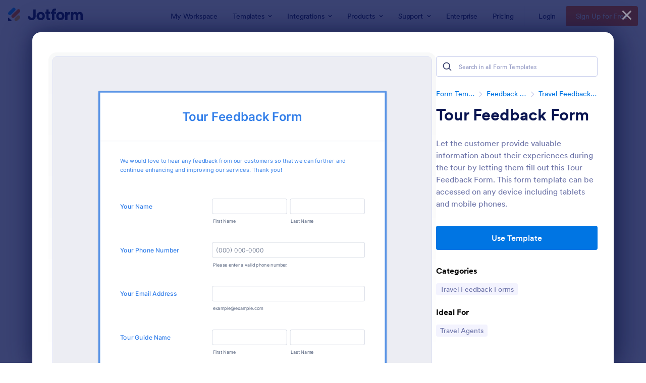

--- FILE ---
content_type: text/html; charset=UTF-8
request_url: https://www.jotform.com/form-templates/preview/210634365101948/classic&nofs&disableSmartEmbed=1
body_size: 30441
content:
<html style="overflow: hidden; scroll-behavior: smooth;" class="supernova" lang="en"><style type="text/css">body{
position:relative;
scroll-behavior: smooth;
opacity: 1 !important; /* some templates were hidden after window.load: https://www.jotform.com/form-templates/preview/240162793309053/classic&nofs */
margin: 0 !important;
padding: 16px !important;
}
body, html {
touch-action: auto
}
.jfCardForm .jfProgress {
bottom: 20px !important;
}
.jfCardForm .jfForm-backgroundOverlay,
.jfCardForm .jfForm-backgroundUnderlay {
height: 100%;
}
#CookieBanner,
.jfForm-fullscreen,
.jfQuestion-fullscreen,
.formFooter-wrapper,
.formFooter,
.error-navigation-container {
display: none !important;
}
.sr-only { position: absolute; width: 1px; height: 1px; padding: 0; margin: -1px; overflow: hidden; clip: rect(0, 0, 0, 0); border: 0; }
.jf-branding{display:none !important;}
.header-large h2.form-header {
font-size: 2em !important;
}
@media screen and (max-width: 768px) {
.form-all {
margin-top: 0 !important;
margin-bottom: 0 !important;
}
form {
margin: 0 !important;
}
}
/* product list bug fix */
@media screen and (max-width: 480px), screen and (max-device-width: 768px) and (orientation: portrait), screen and (max-device-width: 415px) and (orientation: landscape) {
.form-line[data-payment="true"] div[data-wrapper-react="true"] {
align-items: flex-start !important;
}
}
/* <END> product list bug fix */</style><head><meta name="viewport" content="width=device-width, initial-scale=1.0, maximum-scale=2.0, user-scalable=1"><meta name="googlebot" content="noindex,indexifembedded" /><meta name="robots" content="noindex,follow" /><link rel="alternate" type="application/json+oembed" href="https://www.jotform.com/oembed/?format=json&url=https%3A%2F%2Fform.jotform.com%2F210634365101948" title="oEmbed Form"><link rel="alternate" type="text/xml+oembed" href="https://www.jotform.com/oembed/?format=xml&url=https%3A%2F%2Fform.jotform.com%2F210634365101948" title="oEmbed Form"><link rel="shortcut icon" href="https://cdn.jotfor.ms/assets/img/favicons/favicon-2021-light%402x.png"><link rel="apple-touch-icon" href="https://cdn.jotfor.ms/assets/img/favicons/favicon-2021-light%402x.png"><title>Tour Feedback Form</title><link type="text/css" rel="stylesheet" href="https://cdn.jotfor.ms/stylebuilder/static/form-common.css?v=bfad20d
"/><style type="text/css">@media print{*{-webkit-print-color-adjust: exact !important;color-adjust: exact !important;}.form-section{display:inline!important}.form-pagebreak{display:none!important}.form-section-closed{height:auto!important}.page-section{position:initial!important}}</style><link type="text/css" rel="stylesheet" href="https://cdn.jotfor.ms/themes/CSS/5e6b428acc8c4e222d1beb91.css?v=3.3.68162&themeRevisionID=5f7ed99c2c2c7240ba580251"/><link type="text/css" rel="stylesheet" href="https://cdn.jotfor.ms/s/static/e08c95aafce/css/styles/payment/payment_styles.css?3.3.68162" /><link type="text/css" rel="stylesheet" href="https://cdn.jotfor.ms/s/static/e08c95aafce/css/styles/payment/payment_feature.css?3.3.68162" /><style type="text/css" id="form-designer-style">/* Injected CSS Code */
*,
*:after,
*:before {
box-sizing: border-box;
}
.form-all {
font-family: "Inter", sans-serif;
}
.main .jotform-form {
width: 100%;
padding: 0 3%;
}
div.form-all {
display: flex;
flex-direction: column;
width: 100%;
max-width: 752px;
margin: 72px auto;
}
.form-line.form-line-active {
-webkit-transition-property: all;
-moz-transition-property: all;
-ms-transition-property: all;
-o-transition-property: all;
transition-property: all;
-webkit-transition-duration: 0.3s;
-moz-transition-duration: 0.3s;
-ms-transition-duration: 0.3s;
-o-transition-duration: 0.3s;
transition-duration: 0.3s;
-webkit-transition-timing-function: ease;
-moz-transition-timing-function: ease;
-ms-transition-timing-function: ease;
-o-transition-timing-function: ease;
transition-timing-function: ease;
background-color: #ffffe0;
}
.form-label-left,
.form-label-right {
width: 230px;
}
.form-label {
display: flex;
font-size: 16px;
font-weight: 500;
word-break: break-word;
}
.form-label-top {
width: 100%;
margin-bottom: 14px;
}
.form-label:not(.form-label-top) {
margin-right: 10px;
margin-top: .625em;
margin-bottom: .625em;
}
.form-label-right {
justify-content: flex-end;
text-align: right;
}
.form-all {
font-size: 16px;
}
li.form-line {
margin-top: 12px;
margin-bottom: 12px;
}
.form-line {
padding: 12px 10px;
}
.form-section {
padding: 0px 38px;
}
.form-textbox,
.form-textarea {
padding: 1px 10px -1px 10px;
}
.form-textbox,
.form-textarea,
.form-radio-other-input,
.form-checkbox-other-input,
.form-captcha input,
.form-spinner input {
background-color: #ffffff;
}
.form-label {
font-family: "Inter", sans-serif;
}
.form-line-column {
width: calc(50% - 8px);
}
.form-line-column.form-line-column-clear {
width: calc(43%);
}
.form-iframe-container .formFooter {
font-size: 16px;
}
.form-iframe-container .formFooter-leftSide {
margin-left: 52px;
margin-right: 0;
}
.form-iframe-container .formFooter-rightSide {
position: absolute;
right: 34%;
}
.form-checkbox-item label,
.form-checkbox-item span,
.form-radio-item label,
.form-radio-item span {
color: #4c5875;
}
.form-radio-item,
.form-checkbox-item {
padding-bottom: 0px !important;
}
.form-radio-item:last-child,
.form-checkbox-item:last-child {
padding-bottom: 0;
}
.form-single-column .form-checkbox-item,
.form-single-column .form-radio-item {
width: 100%;
}
.form-checkbox-item .editor-container div,
.form-radio-item .editor-container div {
position: relative;
}
.form-checkbox-item .editor-container div:before,
.form-radio-item .editor-container div:before {
display: inline-block;
vertical-align: middle;
left: 0;
width: 20px;
height: 20px;
}
.form-checkbox-item input,
.form-radio-item input {
margin-top: 2px;
}
.form-checkbox-item .form-checkbox:checked + label:before,
.form-checkbox-item .form-checkbox:checked + span:before {
background-color: #2e69ff;
border-color: #2e69ff;
}
.form-radio-item .form-radio:checked + label:before,
.form-radio-item .form-radio:checked + span:before {
border-color: #2e69ff;
}
.form-radio-item .form-radio:checked + label:after,
.form-radio-item .form-radio:checked + span:after {
background-color: #2e69ff;
}
.form-all .form-pagebreak-back,
.form-all .form-pagebreak-next {
font-size: 1em;
padding: 9px 15px;
font-family: "Inter", sans-serif;
font-size: 16px;
font-weight: normal;
}
.form-all .qq-upload-button,
.form-all .form-submit-button,
.form-all .form-submit-reset,
.form-all .form-submit-print {
font-size: 1em;
padding: 9px 15px;
font-family: "Inter", sans-serif;
font-size: 16px;
font-weight: normal;
}
li[data-type="control_image"] div {
text-align: left;
}
li[data-type="control_image"] img {
border: none;
border-width: 0px !important;
border-style: solid !important;
border-color: false !important;
}
.supernova {
height: 100%;
background-repeat: no-repeat;
background-attachment: scroll;
background-position: center top;
background-repeat: repeat;
}
.supernova {
background-image: none;
}
#stage {
background-image: none;
}
/* | */
.form-all {
background-repeat: no-repeat;
background-attachment: scroll;
background-position: center top;
background-repeat: repeat;
}
.form-header-group {
background-repeat: no-repeat;
background-attachment: scroll;
background-position: center top;
}
.header-large h1.form-header {
font-size: 2em;
}
.header-large h2.form-header {
font-size: 1.5em;
}
.header-large h3.form-header {
font-size: 1.17em;
}
.header-large h1 + .form-subHeader {
font-size: 1em;
}
.header-large h2 + .form-subHeader {
font-size: .875em;
}
.header-large h3 + .form-subHeader {
font-size: .75em;
}
.header-default h1.form-header {
font-size: 2em;
}
.header-default h2.form-header {
font-size: 1.5em;
}
.header-default h3.form-header {
font-size: 1.17em;
}
.header-default h1 + .form-subHeader {
font-size: 1em;
}
.header-default h2 + .form-subHeader {
font-size: .875em;
}
.header-default h3 + .form-subHeader {
font-size: .75em;
}
.header-small h1.form-header {
font-size: 2em;
}
.header-small h2.form-header {
font-size: 1.5em;
}
.header-small h3.form-header {
font-size: 1.17em;
}
.header-small h1 + .form-subHeader {
font-size: 1em;
}
.header-small h2 + .form-subHeader {
font-size: .875em;
}
.header-small h3 + .form-subHeader {
font-size: .75em;
}
.form-header-group {
text-align: left;
}
.form-header-group {
font-family: "Inter", sans-serif;
}
div.form-header-group.header-large {
margin: 0px -38px;
}
div.form-header-group.header-large {
padding: 40px 52px;
}
.form-line-error {
overflow: hidden;
-webkit-transition-property: none;
-moz-transition-property: none;
-ms-transition-property: none;
-o-transition-property: none;
transition-property: none;
-webkit-transition-duration: 0.3s;
-moz-transition-duration: 0.3s;
-ms-transition-duration: 0.3s;
-o-transition-duration: 0.3s;
transition-duration: 0.3s;
-webkit-transition-timing-function: ease;
-moz-transition-timing-function: ease;
-ms-transition-timing-function: ease;
-o-transition-timing-function: ease;
transition-timing-function: ease;
background-color: #fff4f4;
}
.form-line-error .form-error-message {
background-color: #f23a3c;
clear: both;
float: none;
}
.form-line-error .form-error-message .form-error-arrow {
border-bottom-color: #f23a3c;
}
.form-line-error input:not(#coupon-input),
.form-line-error textarea,
.form-line-error .form-validation-error {
border: 1px solid #f23a3c;
box-shadow: 0 0 3px #f23a3c;
}
.form-matrix-values {
background-color: 0;
}
.rating-item input:focus + label,
.rating-item input:hover + label {
color: #ffffff;
}
.form-radio-item .form-radio:checked + label:after,
.form-radio-item .form-radio:checked + span:after {
color: #ffffff;
}
input.form-radio:checked + label:after,
input.form-checkbox:checked + label:after,
.form-line[data-payment="true"] .form-product-item .p_checkbox .checked {
color: #ffffff;
}
.rating-item input:checked + label {
color: #ffffff;
}
.appointmentCalendarContainer,
.appointmentSlot,
.rating-item-title.for-to > label:first-child,
.rating-item-title.for-from > label:first-child,
.rating-item-title .editor-container * {
background: none;
}
.appointmentCalendar .calendarDay.isActive .calendarDayEach,
.appointmentCalendar .calendarDay:after,
.appointmentFieldRow.forSelectedDate {
color: #FFFFFF;
}
@keyframes indicate {
0% {
background-color: transparent;
}
100% {
color: #fff;
}
}
.appointmentSlot.active {
animation: indicate 0.2s linear forwards;
}
.clear-pad-btn {
color: 0;
}
.appointmentField .timezonePickerName:after {
width: 11px;
}
.supernova {
background-color: #ffffff;
background-color: #18bd5b;
}
.supernova body {
background-color: transparent;
}
/* | */
.color-select {
display: none;
}
.supernova .form-all,
.form-all {
background-color: #ffffff;
}
.form-textbox,
.form-textarea,
.form-dropdown,
.form-radio-other-input,
.form-checkbox-other-input,
.form-captcha input,
.form-spinner input {
background-color: #ffffff;
}
.form-matrix-table tr {
border-color: #e6e6e6;
}
.form-matrix-table tr:nth-child(2n) {
background-color: #f2f2f2;
}
.form-all {
color: #384156;
}
.form-label-top,
.form-label-left,
.form-label-right,
.form-html {
color: #384156;
}
.form-line-error {
overflow: hidden;
-webkit-transition-property: none;
-moz-transition-property: none;
-ms-transition-property: none;
-o-transition-property: none;
transition-property: none;
-webkit-transition-duration: 0.3s;
-moz-transition-duration: 0.3s;
-ms-transition-duration: 0.3s;
-o-transition-duration: 0.3s;
transition-duration: 0.3s;
-webkit-transition-timing-function: ease;
-moz-transition-timing-function: ease;
-ms-transition-timing-function: ease;
-o-transition-timing-function: ease;
transition-timing-function: ease;
background-color: #fff4f4;
}
.form-iframe-container {
font-size: 16px;
}
.radio-button-style-item {
background-position: center;
background-repeat: no-repeat;
background-size: 40px;
padding: 0;
margin: 0 12px 12px 0;
background-color: #4E4E4E;
border: 1px solid #696969;
}
.radio-button-style-item img {
opacity: 0;
}
.radio-button-style-item:nth-child(1) {
background-image: url("data:image/svg+xml,%3Csvg xmlns='//www.w3.org/2000/svg' fill='none' viewBox='0 0 60 62'%3E%3Cdefs/%3E%3Crect width='24' height='24' x='.5' y='.5' fill='%23fff' stroke='%23C3CAD8' rx='12'/%3E%3Crect width='24' height='24' x='.5' y='37.5' fill='%23fff' stroke='%232E69FF' rx='12'/%3E%3Ccircle cx='12.5' cy='49.5' r='8.5' fill='%232E69FF'/%3E%3Crect width='24' height='24' x='35.5' y='37.5' fill='%23fff' stroke='%23C3CAD8' rx='1.5'/%3E%3Crect width='24' height='24' x='35.5' y='37.5' fill='%232E69FF' stroke='%232E69FF' rx='1.5'/%3E%3Cpath stroke='%23fff' stroke-linecap='round' stroke-linejoin='round' stroke-width='2' d='M43 49.5l3.3 3.5 6.7-7'/%3E%3Crect width='24' height='24' x='35.5' y='.5' fill='%23fff' stroke='%23C3CAD8' rx='1.5'/%3E%3C/svg%3E");
}
.radio-button-style-item:nth-child(2) {
background-image: url("data:image/svg+xml,%3Csvg xmlns='//www.w3.org/2000/svg' fill='none' viewBox='0 0 60 63'%3E%3Cdefs/%3E%3Crect width='24' height='24' x='.5' y='.5' fill='%23fff' stroke='%23C3CAD8' rx='12'/%3E%3Crect width='24' height='24' x='.5' y='37.5' fill='%23fff' stroke='%232E69FF' rx='12'/%3E%3Crect width='24' height='24' x='35.5' y='37.5' fill='%23fff' stroke='%23C3CAD8' rx='1.5'/%3E%3Crect width='24' height='24' x='35.5' y='37.5' fill='%232E69FF' stroke='%232E69FF' rx='1.5'/%3E%3Crect width='24' height='24' x='35.5' y='.5' fill='%23fff' stroke='%23C3CAD8' rx='1.5'/%3E%3Crect width='24.9' height='24.9' x='.2' y='37.1' fill='%232E69FF' rx='12.5'/%3E%3Ccircle cx='12.7' cy='49.6' r='3.7' fill='%23fff'/%3E%3Crect width='24' height='24' x='35.5' y='37.5' fill='%23fff' stroke='%23C3CAD8' rx='1.5'/%3E%3Crect width='24' height='24' x='35.5' y='37.5' fill='%232E69FF' stroke='%232E69FF' rx='1.5'/%3E%3Crect width='7' height='7' x='44' y='46' fill='%23fff' rx='1'/%3E%3C/svg%3E");
}
.radio-button-style-item:nth-child(3) {
background-image: url("data:image/svg+xml,%3Csvg xmlns='//www.w3.org/2000/svg' fill='none' viewBox='0 0 62 63'%3E%3Cdefs/%3E%3Crect width='24' height='24' x='.5' y='.5' fill='%23fff' stroke='%23C3CAD8' rx='12'/%3E%3Crect width='22' height='22' x='1.5' y='1.5' stroke='%23C3CAD8' stroke-width='3' rx='11'/%3E%3Cpath fill='%232E69FF' d='M9.3 47c-.7-.8-1.8-.8-2.5 0-.8.7-.8 1.8 0 2.5l3.6 3.7c.4.4.8.6 1.3.6.6 0 1-.2 1.3-.6l12.9-13c.7-.7.7-1.8 0-2.5-.7-.8-1.8-.8-2.6 0L11.7 49.3 9.3 47z'/%3E%3Cpath fill='%232E69FF' d='M12.7 62.1c7 0 12.6-5.5 12.6-12.5 0-1-.8-1.8-1.8-1.8-1.1 0-1.8.7-1.8 1.8 0 5-4 9-9 9s-8.9-4-8.9-9a8.8 8.8 0 0112-8.4c.9.4 2-.2 2.3-1 .4-1-.2-2-1-2.4a12 12 0 00-4.4-.7C5.7 37.1.2 42.7.2 49.6c0 7 5.6 12.5 12.5 12.5z'/%3E%3Cmask id='a' fill='%23fff'%3E%3Crect width='25' height='25' x='35' rx='2'/%3E%3C/mask%3E%3Crect width='25' height='25' x='35' fill='%23fff' stroke='%23C3CAD8' stroke-width='6' mask='url(%23a)' rx='2'/%3E%3Cpath fill='%232E69FF' d='M51.5 39.8a1.5 1.5 0 000-3v3zm8.1 9.3a1.5 1.5 0 10-3 0h3zm-3.5 10h-17v3h17v-3zm-17.6-.6V40.3h-3v18.2h3zm.5-18.7h12.5v-3H39v3zm20.6 18.7v-9.4h-3v9.4h3zM39 59a.5.5 0 01-.5-.5h-3c0 2 1.6 3.5 3.5 3.5v-3zm17.1 3c2 0 3.5-1.5 3.5-3.5h-3c0 .3-.2.5-.5.5v3zM38.5 40.3c0-.3.3-.5.5-.5v-3c-1.9 0-3.5 1.6-3.5 3.5h3zM44.8 46.8c-.7-.8-1.8-.8-2.5 0-.8.7-.8 1.8 0 2.5l3.6 3.7c.3.3.7.5 1.3.5.5 0 .9-.2 1.2-.5l12.7-12.8c.7-.7.7-1.8 0-2.5-.7-.8-1.8-.8-2.6 0L47.2 49l-2.4-2.3z'/%3E%3C/svg%3E");
}
.radio-button-style-item:nth-child(4) {
background-image: url("data:image/svg+xml,%3Csvg xmlns='//www.w3.org/2000/svg' fill='none' viewBox='0 0 53 57'%3E%3Cdefs/%3E%3Ccircle cx='9' cy='9' r='9' fill='%23C3CAD8'/%3E%3Cpath stroke='%23C3CAD8' stroke-linecap='round' stroke-linejoin='round' stroke-width='4' d='M37 9l4.3 5L50 4'/%3E%3Ccircle cx='9' cy='47.8' r='9' fill='%232E69FF'/%3E%3Cpath stroke='%232E69FF' stroke-linecap='round' stroke-linejoin='round' stroke-width='4' d='M37.4 48.5l4.1 4.6 8.2-9.3'/%3E%3C/svg%3E");
}
.radio-button-style-item:nth-child(5) {
display: none;
}
.radio-button-style-item:nth-child(6) {
background-image: url("data:image/svg+xml,%3Csvg xmlns='//www.w3.org/2000/svg' fill='none' viewBox='0 0 45 63'%3E%3Cdefs/%3E%3Crect width='45' height='26' y='37' fill='%232E69FF' rx='13'/%3E%3Ccircle cx='31' cy='50' r='10' fill='%23fff'/%3E%3Crect width='45' height='26' fill='%23C3CAD8' rx='13'/%3E%3Ccircle cx='14' cy='13' r='10' fill='%23fff'/%3E%3C/svg%3E");
}
.radio-button-style-item:nth-child(7) {
background-image: url("data:image/svg+xml,%3Csvg xmlns='//www.w3.org/2000/svg' fill='none' viewBox='0 0 45 63'%3E%3Cdefs/%3E%3Crect width='45' height='26' y='37' fill='%232E69FF' rx='13'/%3E%3Ccircle cx='31' cy='50' r='10' fill='%23fff'/%3E%3Ccircle cx='27.4' cy='48.5' r='1.4' fill='%232E69FF'/%3E%3Ccircle cx='34.5' cy='48.5' r='1.4' fill='%232E69FF'/%3E%3Cpath fill='%232E69FF' d='M31 56c2 0 3.5-1.3 3.5-3h-7c0 1.7 1.6 3 3.5 3z'/%3E%3Crect width='45' height='26' fill='%23C3CAD8' rx='13'/%3E%3Ccircle cx='14' cy='13' r='10' fill='%23fff'/%3E%3Ccircle cx='10.4' cy='11.5' r='1.4' fill='%23C3CAD8'/%3E%3Ccircle cx='17.5' cy='11.5' r='1.4' fill='%23C3CAD8'/%3E%3Cpath fill='%23C3CAD8' d='M14 16c-2 0-3.5 1.3-3.5 3h7c0-1.7-1.6-3-3.5-3z'/%3E%3C/svg%3E");
}
.clr-darkV2,
.clr-pinkV2,
.clr-darkBlueV2,
.clr-purpleV2 {
position: relative;
}
.clr-darkV2:before,
.clr-pinkV2:before,
.clr-darkBlueV2:before,
.clr-purpleV2:before {
content: '';
background-image: url("data:image/svg+xml,%3Csvg xmlns='//www.w3.org/2000/svg' fill='none' viewBox='0 0 36 19'%3E%3Cdefs/%3E%3Cg filter='url(%23filter0_d)'%3E%3Crect width='32' height='14' x='2' y='2' fill='%234990F7' rx='7'/%3E%3Cpath fill='%23fff' d='M13.2 12.2V6h-.9v4.8L9.2 6H8v6.2h.9v-5l3.4 5h.9zM18.6 12.2v-.8h-3V9.5h2.8v-.8h-2.7V6.8h3V6h-3.9v6.2h3.8zM25.7 10.9L24.1 6h-1l-1.5 4.9L20.2 6h-.9l1.8 6.2h1l1.5-5 1.7 5h.9L28 6h-.9l-1.4 4.9z'/%3E%3C/g%3E%3Cdefs%3E%3Cfilter id='filter0_d' width='36' height='18' x='0' y='.5' color-interpolation-filters='sRGB' filterUnits='userSpaceOnUse'%3E%3CfeFlood flood-opacity='0' result='BackgroundImageFix'/%3E%3CfeColorMatrix in='SourceAlpha' values='0 0 0 0 0 0 0 0 0 0 0 0 0 0 0 0 0 0 127 0'/%3E%3CfeOffset dy='.5'/%3E%3CfeGaussianBlur stdDeviation='1'/%3E%3CfeColorMatrix values='0 0 0 0 0 0 0 0 0 0 0 0 0 0 0 0 0 0 0.25 0'/%3E%3CfeBlend in2='BackgroundImageFix' result='effect1_dropShadow'/%3E%3CfeBlend in='SourceGraphic' in2='effect1_dropShadow' result='shape'/%3E%3C/filter%3E%3C/defs%3E%3C/svg%3E");
width: 54px;
height: 19px;
position: absolute;
display: inline-block;
top: -12px;
left: -1px;
background-repeat: no-repeat;
}
.clr-clearV2:before {
content: 'x';
text-transform: uppercase;
color: #ffffff;
width: 24px;
height: 24px;
}
.clr-clearV2 > span {
display: none;
}
#propsFormLayout #enableFormCols {
display: none;
}
#propsLabels .sb-input-color + .sb-seperator + .sb-col-half + .sb-col-half.even {
display: none;
}
#propsRadio .sb-option.sb-col-half.even.sb-input-color + .sb-seperator + .sb-option,
#propsRadio .sb-option + .sb-seperator + .sb-option.sb-col-half {
display: none;
}
#propsRadio .sb-option.sb-col-half.even.sb-input-color {
padding-left: 18px;
padding-right: 12px;
}
#propsPageBreaks .sb-option:nth-child(20),
#propsPageBreaks .sb-seperator:nth-child(21) {
display: none;
}
#propsButtons .sb-option:nth-child(20),
#propsButtons .sb-seperator:nth-child(21) {
display: none;
}
#buttonSizeChangeContainer {
display: none;
}
#buttonSizeChangeContainer + .sb-option.sb-col-half.even {
padding-left: 18px;
padding-right: 12px;
}
/*PREFERENCES STYLE*/
/* NEW THEME STYLE */
/* colors */
.form-textbox, .form-textarea {
color: undefined;
}
.rating-item input:hover+label {
color: #2e69ff;
}
li[data-type=control_fileupload] .qq-upload-button,
.until-text,
.form-submit-reset {
color: #2c3345;
}
.stageEmpty.isSmall{
color: #CAD0CF;
}
.rating-item label {
color: rgba(195, 202, 216, 0.75);
}
.currentDate,
.pickerItem select,
.appointmentCalendar .calendarDay,
.calendar.popup th,
.calendar.popup table tbody td,
.calendar-new-header>*,
.form-collapse-table {
color: #2C3345;
}
.appointmentCalendar .dayOfWeek {
color: #2e69ff;
}
.appointmentSlotsContainer > * {
color: #2e69ff;
}
li[data-type=control_fileupload] .jfUpload-heading,
::placeholder,
.form-dropdown.is-active,
.form-dropdown:first-child,
.form-spinner-input {
color: #57647e;
}
.appointmentCalendar .calendarWeek .calendarDay.isUnavailable,
.calendar tr.days td.otherDay,
.calendar tr.days td:hover:not(.unselectable) {
color: #CAD0CF;
}
span.form-sub-label, label.form-sub-label, div.form-header-group .form-subHeader,
.rating-item-title.for-to > label:first-child,
.rating-item-title.for-from > label:first-child,
.rating-item-title .editor-container * {
color: #57647E;
}
.form-pagebreak-back{
color: #2c3345;
}
.rating-item input:checked+label,
.rating-item input:focus+label {
color: #FFFFFF;
}
.clear-pad-btn {
color: #57647e;
}
.form-textbox::placeholder,
.form-dropdown:not(.time-dropdown):not(:required),
.form-dropdown:not(:required),
.form-dropdown:required:invalid {
color: #57647e;
}
/* border-colors */
.form-dropdown,
.form-textarea,
.form-textbox,
li[data-type=control_fileupload] .qq-upload-button,
.rating-item label,
.rating-item input:focus+label,
.rating-item input:checked+label,
.jf-form-buttons,
.form-checkbox+label:before, .form-checkbox+span:before, .form-radio+label:before, .form-radio+span:before,
.signature-pad-passive,
.signature-wrapper,
.appointmentCalendarContainer,
.appointmentField .timezonePickerName,
.appointmentDayPickerButton,
.appointmentCalendarContainer .monthYearPicker .pickerItem+.pickerItem,
.appointmentCalendarContainer .monthYearPicker,
.appointmentCalendar .calendarDay.isActive .calendarDayEach, .appointmentCalendar .calendarDay.isToday .calendarDayEach, .appointmentCalendar .calendarDay:not(.empty):hover .calendarDayEach,
.calendar.popup:before,
.calendar-new-month,
.form-matrix-column-headers, .form-matrix-table td, .form-matrix-table td:last-child,
.form-matrix-table th, .form-matrix-table th:last-child, .form-matrix-table tr:last-child td, .form-matrix-table tr:last-child th, .form-matrix-table tr:not([role=group])+tr[role=group] th,
.form-matrix-headers.form-matrix-column-headers,
.isSelected .form-matrix-column-headers:nth-last-of-type(2),
li[data-type=control_inline] input[type=email], li[data-type=control_inline] input[type=number],
li[data-type=control_inline] input[type=tel], li[data-type=control_inline] input[type=text],
.stageEmpty.isSmall {
border-color: rgba(195, 202, 216, 0.75);
}
.rating-item input:hover+label {
border-color: #2e69ff;
}
.appointmentSlot,
.form-checkbox:checked+label:before, .form-checkbox:checked+span:before, .form-checkbox:checked+span label:before,
.form-radio:checked+label:before, .form-radio:checked+span:before,
.form-dropdown:focus, .form-textarea:focus, .form-textbox:focus, .signature-wrapper:focus,
.form-line[data-payment="true"] .form-product-item .p_checkbox .checked,
.form-dropdown:hover, .form-textarea:hover, .form-textbox:hover, .signature-wrapper:hover {
border-color: #2e69ff;
}
.calendar tr.days td:hover:not(.unselectable):after {
border-color: #e5eaf4;
}
.form-header-group,
.form-buttons-wrapper, .form-pagebreak, .form-submit-clear-wrapper,
.form-pagebreak-next,
.form-pagebreak-back,
.form-checkbox:hover+label:before, .form-checkbox:hover+span:before, .form-radio:hover+label:before, .form-radio:hover+span:before{
border-color: #ECEDF3;
}
.form-pagebreak-back:focus, .form-pagebreak-next:focus, .form-submit-button:focus {
border-color: rgba(46, 105, 255, 1);
}
/* background-colors */
.form-line-active {
background-color: #F1F5FF;
}
.form-line-error {
background-color: #FFD6D6;
}
.form-matrix-column-headers, .form-matrix-row-headers,
.form-spinner-button-container>*,
.form-collapse-table,
.form-collapse-table:hover,
.appointmentDayPickerButton {
background-color: #e5eaf4;
}
.calendar.popup, .calendar.popup table,
.calendar.popup table tbody td:after{
background-color: #FFFFFF;
}
.appointmentCalendar .calendarDay.isActive .calendarDayEach,
.appointmentFieldRow.forSelectedDate,
.calendar.popup tr.days td.selected:after,
.calendar.popup:after,
.submit-button,
.form-checkbox:checked+label:before, .form-checkbox:checked+span:before, .form-checkbox:checked+span label:before,
.form-radio+label:after, .form-radio+span:after,
.rating-item input:checked+label,
.appointmentCalendar .calendarDay:after,
.form-line[data-payment="true"] .form-product-item .p_checkbox .checked,
.rating-item input:focus+label {
background-color: #2e69ff;
}
.appointmentSlot.active {
background-color: #2e69ff !important;
}
.clear-pad-btn,
.appointmentCalendar .dayOfWeek,
.calendar.popup th {
background-color: #eef3ff !important;
}
.appointmentField .timezonePicker:hover+.timezonePickerName,
.form-spinner-button-container>*:hover {
background-color: #eef3ff;
}
.form-matrix-values,
.form-matrix-values,
.signature-wrapper,
.signature-pad-passive,
.rating-item label,
.form-checkbox+label:before, .form-checkbox+span:before,
.form-radio+label:before, .form-radio+span:before {
background-color: #FFFFFF;
}
li[data-type=control_fileupload] .qq-upload-button {
background-color: #fbfcff;
}
.JotFormBuilder .appContainer #app li.form-line[data-type=control_matrix].isSelected
.questionLine-editButton.forRemove:after,
.JotFormBuilder .appContainer #app li.form-line[data-type=control_matrix].isSelected .questionLine-editButton.forRemove:before {
background-color: #FFFFFF;
}
.appointmentCalendarContainer, .appointmentSlot,
.rating-item-title.for-to > label:first-child,
.rating-item-title.for-from > label:first-child,
.rating-item-title .editor-container *,
.calendar-opened {
background-color: transparent;
}
.page-section li.form-line-active[data-type="control_button"] {
background-color: #F1F5FF;
}
.appointmentCalendar .calendarDay.isSelected:after {
color: #FFFFFF;
}
/* shadow */
.form-dropdown:hover, .form-textarea:hover, .form-textbox:hover, .signature-wrapper:hover,
.calendar.popup:before,
.jSignature:hover,
li[data-type=control_fileupload] .qq-upload-button-hover,
.form-line[data-payment="true"] .form-product-item .p_checkbox .checked,
.form-line[data-payment="true"] .form-product-item .p_checkbox:hover .select_border,
.form-checkbox:hover+label:before, .form-checkbox:hover+span:before, .form-radio:hover+label:before, .form-radio:hover+span:before,
.calendar.popup:before {
border-color: rgba(169, 191, 249, 0.5);
box-shadow: 0 0 0 2px rgba(201, 216, 254, 0.25);
}
.form-dropdown:focus, .form-textarea:focus, .form-textbox:focus, .signature-wrapper:focus,
li[data-type=control_fileupload] .qq-upload-button-focus,
.form-checkbox:focus+label:before, .form-checkbox:focus+span:before, .form-radio:focus+label:before, .form-radio:focus+span:before,
.calendar.popup:before {
border-color: rgba(46, 105, 255, 1);
box-shadow: 0 0 0 3px rgba(201, 216, 254, 0.25);
}
.calendar.popup table tbody td{
box-shadow: none;
}
/* button colors */
.submit-button {
background-color: #18BD5B;
border-color: #18BD5B;
}
.submit-button:hover {
background-color: #16AA52;
border-color: #16AA52;
}
.form-pagebreak-next {
background-color: #2e69ff;
}
.form-pagebreak-back {
background-color: #e5e7f2;
}
.form-pagebreak-back:hover {
background-color: #CED0DA;
border-color: #CED0DA;
}
.form-pagebreak-next:hover {
background-color: #2554CC;
border-color: #2554CC;
}
.form-sacl-button, .form-submit-print {
background-color: transparent;
color: #2c3345;
border-color: rgba(195, 202, 216, 0.75);
}
.form-sacl-button:hover, .form-submit-print:hover,
.appointmentSlot:not(.disabled):not(.active):hover,
.appointmentDayPickerButton:hover,
.rating-item input:hover+label {
background-color: #96B4FF;
}
/* payment styles */
.form-line[data-payment=true] .form-textbox,
.form-line[data-payment=true] .select-area,
.form-line[data-payment=true] #coupon-input,
.form-line[data-payment=true] #coupon-container input,
.form-line[data-payment=true] input#productSearch-input,
.form-line[data-payment=true] .form-product-category-item:after,
.form-line[data-payment=true] .filter-container .dropdown-container .select-content,
.form-line[data-payment=true] .form-textbox.form-product-custom_quantity,
.form-line[data-payment="true"] .form-product-item .p_checkbox .select_border,
.form-line[data-payment="true"] .form-product-item .form-product-container .form-sub-label-container span.select_cont,
.form-line[data-payment=true] select.form-dropdown {
border-color: rgba(195, 202, 216, 0.75);
border-color: undefined;
}
.form-line[data-payment="true"] hr,
.form-line[data-payment=true] .p_item_separator,
.form-line[data-payment="true"] .payment_footer.new_ui,
.form-line.card-3col .form-product-item.new_ui,
.form-line.card-2col .form-product-item.new_ui {
border-color: rgba(195, 202, 216, 0.75);
border-color: undefined;
}
.form-line[data-payment=true] .form-product-category-item {
border-color: rgba(195, 202, 216, 0.75);
border-color: undefined;
}
.form-line[data-payment=true] #coupon-input,
.form-line[data-payment=true] .form-textbox.form-product-custom_quantity,
.form-line[data-payment=true] input#productSearch-input,
.form-line[data-payment=true] .select-area,
.form-line[data-payment=true] .custom_quantity,
.form-line[data-payment=true] .filter-container .select-content,
.form-line[data-payment=true] .p_checkbox .select_border {
background-color: #FFFFFF;
}
.form-product-category-item:after {
background-color: undefined;
border-color: undefined;
}
.form-line[data-payment=true].form-line.card-3col .form-product-item,
.form-line[data-payment=true].form-line.card-2col .form-product-item {
background-color: undefined;
}
.form-line[data-payment=true] .payment-form-table input.form-textbox,
.form-line[data-payment=true] .payment-form-table input.form-dropdown,
.form-line[data-payment=true] .payment-form-table .form-sub-label-container > div,
.form-line[data-payment=true] .payment-form-table span.form-sub-label-container iframe,
.form-line[data-type=control_square] .payment-form-table span.form-sub-label-container iframe {
border-color: rgba(195, 202, 216, 0.75);
}
/* icons */
.appointmentField .timezonePickerName:before {
background-image: url([data-uri]);
}
.appointmentCalendarContainer .monthYearPicker .pickerArrow.prev:after {
background-image: url([data-uri]);
}
.appointmentCalendarContainer .monthYearPicker .pickerArrow.next:after {
background-image: url([data-uri]);
}
.appointmentField .timezonePickerName:after {
background-image: url([data-uri]);
width: 11px;
}
li[data-type=control_datetime] [data-wrapper-react=true].extended>div+.form-sub-label-container .form-textbox:placeholder-shown,
li[data-type=control_datetime] [data-wrapper-react=true]:not(.extended) .form-textbox:not(.time-dropdown):placeholder-shown,
.appointmentCalendarContainer .currentDate {
background-image: url([data-uri]);
}
.form-star-rating-star.Stars {
background-image: url([data-uri]) !important;
}
.signature-pad-passive, .signature-placeholder:after {
background-image: url([data-uri]);
}
.form-spinner-button.form-spinner-up:before {
background-image: url([data-uri]);
}
.form-spinner-button.form-spinner-down:before {
background-image: url([data-uri]);
}
.form-collapse-table:after{
background-image: url([data-uri]);
}
li[data-type=control_fileupload] .qq-upload-button:before {
background-image: url([data-uri]);
}
.appointmentDayPickerButton {
background-image: url([data-uri]);
}
/* NEW THEME STYLE */
/*PREFERENCES STYLE*//*PREFERENCES STYLE*/
.form-all {
font-family: Inter, sans-serif;
}
.form-all .qq-upload-button,
.form-all .form-submit-button,
.form-all .form-submit-reset,
.form-all .form-submit-print {
font-family: Inter, sans-serif;
}
.form-all .form-pagebreak-back-container,
.form-all .form-pagebreak-next-container {
font-family: Inter, sans-serif;
}
.form-header-group {
font-family: Inter, sans-serif;
}
.form-label {
font-family: Inter, sans-serif;
}
.form-line {
margin-top: 12px;
margin-bottom: 12px;
}
.form-all {
max-width: 752px;
width: 100%;
}
.form-label.form-label-left,
.form-label.form-label-right,
.form-label.form-label-left.form-label-auto,
.form-label.form-label-right.form-label-auto {
width: 230px;
}
.form-all {
font-size: 16px
}
.form-all .qq-upload-button,
.form-all .qq-upload-button,
.form-all .form-submit-button,
.form-all .form-submit-reset,
.form-all .form-submit-print {
font-size: 16px
}
.form-all .form-pagebreak-back-container,
.form-all .form-pagebreak-next-container {
font-size: 16px
}
.supernova .form-all, .form-all {
background-color: #FFFFFF;
}
.form-all {
color: #337fe9;
}
.form-header-group .form-header {
color: #337fe9;
}
.form-header-group .form-subHeader {
color: #337fe9;
}
.form-label-top,
.form-label-left,
.form-label-right,
.form-html,
.form-checkbox-item label,
.form-radio-item label {
color: #337fe9;
}
.form-sub-label {
color: #4d99ff;
}
.supernova {
background-color: #ECEDF3;
}
.supernova body {
background: transparent;
}
.form-textbox,
.form-textarea,
.form-dropdown,
.form-radio-other-input,
.form-checkbox-other-input,
.form-captcha input,
.form-spinner input {
background-color: #FFFFFF;
}
.supernova {
background-image: none;
}
#stage {
background-image: none;
}
.form-all {
background-image: none;
}
.ie-8 .form-all:before { display: none; }
.ie-8 {
margin-top: auto;
margin-top: initial;
}
/*PREFERENCES STYLE*//*__INSPECT_SEPERATOR__*/
.form-all {
border : 5px solid #5B95E6 !important;
}
.form-label.form-label-auto {
display: inline-block;
float: left;
text-align: left;
}
/* Injected CSS Code */</style><style type="text/css">body{ scroll-behavior: smooth; } body, html { touch-action: auto } .jfCardForm { overflow: hidden;} .jfCardForm .jfProgress { bottom: 20px !important; } .jfCardForm .jfForm-backgroundOverlay, .jfCardForm .jfForm-backgroundUnderlay { height: 100%; } .sr-only { position: absolute; width: 1px; height: 1px; padding: 0; margin: -1px; overflow: hidden; clip: rect(0, 0, 0, 0); border: 0; } html { -webkit-overflow-scrolling: touch; overflow: scroll; }body { height: 100%; overflow: scroll; }.form-line-error.donation_cont.form-validation-error, .form-line-error[data-type="control_paymentmethods"] {background: transparent !important;}.form-line-error.donation_cont .form-error-message, [data-type="control_paymentmethods"] .form-error-message {display:none;}.product-container-wrapper .form-sub-label-container{position:relative;}.product-container-wrapper .donation_currency {position: absolute;width: 46px;text-align: right;right: 10px !important;top: 10px;}.form-line-error.donation_cont.form-validation-error .form-radio+label:before, [data-type="control_paymentmethods"] .form-radio+label:before{border-color: rgba(195, 202, 216, 0.75) !important; box-shadow: none !important}</style><script type="text/javascript">document.addEventListener("DOMContentLoaded", function(test){
var user = {"username":"guest_70115937246e6715","name":null,"email":null,"website":null,"time_zone":null,"account_type":{"name":"GUEST","currency":"USD","limits":{"submissions":10,"overSubmissions":10,"sslSubmissions":10,"payments":1,"uploads":104857600,"tickets":0,"subusers":0,"api-daily-limit":100,"views":1000,"formCount":5,"hipaaCompliance":false,"emails":{"reminderEmailBlocks":1},"fieldPerForm":100,"totalSubmissions":500,"signedDocuments":1,"elementPerWorkflow":100,"aiAgents":5,"aiConversations":10,"aiSessions":1000,"aiPhoneCall":600,"aiKnowledgeBase":30000,"aiAgentSms":1},"prices":{"monthly":0,"yearly":0,"biyearly":0},"plimusIDs":{"monthly":0,"yearly":0,"biyearly":0},"planType":"2022","currentPlanType":"2022","isVisible":false},"status":null,"created_at":null,"updated_at":null,"region":null,"is_verified":null,"allowMyApps":true,"allowStoreBuilder":true,"allowSign":true,"allowSignPublicLinkV2":true,"conditionEngineBetaUser":false,"isNewValidation":false,"singleSubmissionViewBetaUser":false,"newInsertUpdateDataBetaUser":false,"isBackendFieldValidationEnabled":false,"isInputTableBetaUserEnabled":true,"submissionQViewerBetaUser":false,"isAppsLaunched":true,"allowInboxSubThread":false,"allowNewThankYouPage":false,"allowDigest":false,"allowAutoDeleteSubmissions":false,"isAppSubdomainAllowed":true,"branding21":"1","allowWorkflowFeatures":true,"allowAllSubmissions":false,"reactivationAnnouncement":false,"allowPageBuilder":false,"allowAcademy":true,"allowDonationBox":true,"allowNewCondition":false,"allowMixedListing":true,"headerShowUpgrade":false,"allowWorkflowV2":true,"workflowAIActionEnabled":false,"workflowTestRunEnabled":false,"isDefaultToolPromptEnable":false,"isPortalUserManagementBetaUserEnabled":true,"allowAIAgentFormFiller":true,"aiAgentBetaUser":true,"AIAgentBetaAccepted":"1","aiAgentReleased":true,"aiFormBuilderBetaUserAgreement":"1","allowPaymentReusableForEnterprise":false,"aiSupportAgentEnabled":true,"isNewFolderStructureAvailable":false,"isTeamLabelsEnabledUser":false,"canCreateAIFormTemplate":false,"isNewFormTransferEnabled":true,"allowAIFormDesigner":false,"isUseFormCreationAnimations":true,"isSmartPDFFormViewSelectionAllowed":false,"isAllowCreateDocumentWithAI":false,"salesforceAIAgentBetaUser":false,"isAIProductsBetaAgreementAccepted":false,"isAISubmissionDocumentUser":"1","teamsBetaUser":"0","allowEncryptionV2":true,"isFormBuilderNewShare":false,"ofacUser":false,"isSupportersAllowedToLoginOptionEnabled":true,"isNewSMTPFlowEnabled":true,"showNewBadgesForWorkflow":false,"limitEstimation":null,"notifications":[],"forceHipaaModal":false,"identifier":"cd0057f120abd25c1158cc3193043abf","is2FAActive":false,"is2FAEnabled":false}
var userCreationDate = (user && user.created_at !== null) ? new Date(user.created_at) : null;
var signReleaseDate = new Date("2022-10-04");
var isGuestUser = !user || user.account_type.name === "GUEST";
var showSignWatermark = isGuestUser || userCreationDate.getTime() >= signReleaseDate.getTime();
// Mock _paypalCompleteJS as a constructor
window._paypalCompleteJS = function () {
this.initialization = function () {};
};
if (showSignWatermark) {
var signatureFields = document.querySelectorAll('[data-type="control_signature"]');
signatureFields.forEach(function(signatureField){
var inputArea = signatureField.querySelector(".signature-wrapper");
if (inputArea !== null) {
inputArea.style.position = "relative";
var div = document.createElement("div");
div.style = "position: absolute; bottom: 6px; right: 10px; font-size: 10px; font-family: Inter, sans-serif; pointer-events: none;";
var powerText = document.createElement("div");
powerText.innerText = "Powered by ";
var signSpan = document.createElement("span");
signSpan.style = "color: rgb(123, 182, 15); font-weight: 700;";
signSpan.innerText = "Jotform Sign";
powerText.appendChild(signSpan);
div.appendChild(powerText);
inputArea.appendChild(div);
}
});
}
if (document.querySelector("div.form-all") !== null){
var formOffset = window.getComputedStyle(document.querySelector("div.form-all"), ":before").getPropertyValue("top");
if(parseInt(formOffset.replace("px", "")) < 0){
document.querySelector("div.form-all").style.cssText = "margin-top:0 !important";
// document.querySelector("div.form-all").style.top = ( -1 * parseInt(formOffset.replace("px", "")) + "px");
document.querySelector("div.form-all").style.marginBottom = (-1 * parseInt(formOffset.replace("px", "")) + "px");
}
}
}, false);setInterval(function(){if (document.querySelectorAll("iframe").length) { document.querySelectorAll("iframe").forEach(function(embed, index){ embed.title = "Form Embed - " + (++index); }); } var form = document.querySelectorAll("form.jotform-form"); if(typeof form !== "undefined" && form && form.length){ form[0].setAttribute("action", "/form-templates/preview/thank-you/classic?"); form[0].setAttribute("method", "post"); } }, 1000); var _extScriptSources = '["https:\/\/cdn.jotfor.ms\/s\/static\/e08c95aafce\/static\/prototype.forms.js","https:\/\/cdn.jotfor.ms\/s\/static\/e08c95aafce\/static\/jotform.forms.js","https:\/\/cdn.jotfor.ms\/s\/static\/e08c95aafce\/js\/vendor\/maskedinput_5.0.9.min.js","https:\/\/cdn.jotfor.ms\/s\/static\/e08c95aafce\/js\/punycode-1.4.1.min.js","https:\/\/cdn.jotfor.ms\/s\/static\/e08c95aafce\/js\/vendor\/smoothscroll.min.js","https:\/\/cdn.jotfor.ms\/s\/static\/e08c95aafce\/js\/errorNavigation.js"]'; function loadInlineScripts(){	JotForm.newDefaultTheme = true;
JotForm.extendsNewTheme = false;
// {GPT_APP_SCRIPT}
JotForm.singleProduct = false;
JotForm.newPaymentUIForNewCreatedForms = true;
JotForm.texts = {"confirmEmail":"E-mail does not match","pleaseWait":"Please wait...","validateEmail":"You need to validate this e-mail","confirmClearForm":"Are you sure you want to clear the form","lessThan":"Your score should be less than or equal to","incompleteFields":"There are incomplete required fields. Please complete them.","required":"This field is required.","requireOne":"At least one field required.","requireEveryRow":"Every row is required.","requireEveryCell":"Every cell is required.","email":"Enter a valid e-mail address","alphabetic":"This field can only contain letters","numeric":"This field can only contain numeric values","alphanumeric":"This field can only contain letters and numbers.","cyrillic":"This field can only contain cyrillic characters","url":"This field can only contain a valid URL","currency":"This field can only contain currency values.","fillMask":"Field value must fill mask.","uploadExtensions":"You can only upload following files:","noUploadExtensions":"File has no extension file type (e.g. .txt, .png, .jpeg)","uploadFilesize":"File size cannot be bigger than:","uploadFilesizemin":"File size cannot be smaller than:","gradingScoreError":"Score total should only be less than or equal to","inputCarretErrorA":"Input should not be less than the minimum value:","inputCarretErrorB":"Input should not be greater than the maximum value:","maxDigitsError":"The maximum digits allowed is","minCharactersError":"The number of characters should not be less than the minimum value:","maxCharactersError":"The number of characters should not be more than the maximum value:","freeEmailError":"Free email accounts are not allowed","minSelectionsError":"The minimum required number of selections is ","maxSelectionsError":"The maximum number of selections allowed is ","pastDatesDisallowed":"Date must not be in the past.","dateLimited":"This date is unavailable.","dateInvalid":"This date is not valid. The date format is {format}","dateInvalidSeparate":"This date is not valid. Enter a valid {element}.","ageVerificationError":"You must be older than {minAge} years old to submit this form.","multipleFileUploads_typeError":"{file} has invalid extension. Only {extensions} are allowed.","multipleFileUploads_sizeError":"{file} is too large, maximum file size is {sizeLimit}.","multipleFileUploads_minSizeError":"{file} is too small, minimum file size is {minSizeLimit}.","multipleFileUploads_emptyError":"{file} is empty, please select files again without it.","multipleFileUploads_uploadFailed":"File upload failed, please remove it and upload the file again.","multipleFileUploads_onLeave":"The files are being uploaded, if you leave now the upload will be cancelled.","multipleFileUploads_fileLimitError":"Only {fileLimit} file uploads allowed.","dragAndDropFilesHere_infoMessage":"Drag and drop files here","chooseAFile_infoMessage":"Choose a file","maxFileSize_infoMessage":"Max. file size","generalError":"There are errors on the form. Please fix them before continuing.","generalPageError":"There are errors on this page. Please fix them before continuing.","wordLimitError":"Too many words. The limit is","wordMinLimitError":"Too few words. The minimum is","characterLimitError":"Too many Characters. The limit is","characterMinLimitError":"Too few characters. The minimum is","ccInvalidNumber":"Credit Card Number is invalid.","ccInvalidCVC":"CVC number is invalid.","ccInvalidExpireDate":"Expire date is invalid.","ccInvalidExpireMonth":"Expiration month is invalid.","ccInvalidExpireYear":"Expiration year is invalid.","ccMissingDetails":"Please fill up the credit card details.","ccMissingProduct":"Please select at least one product.","ccMissingDonation":"Please enter numeric values for donation amount.","disallowDecimals":"Please enter a whole number.","restrictedDomain":"This domain is not allowed","ccDonationMinLimitError":"Minimum amount is {minAmount} {currency}","requiredLegend":"All fields marked with * are required and must be filled.","geoPermissionTitle":"Permission Denied","geoPermissionDesc":"Check your browser's privacy settings.","geoNotAvailableTitle":"Position Unavailable","geoNotAvailableDesc":"Location provider not available. Please enter the address manually.","geoTimeoutTitle":"Timeout","geoTimeoutDesc":"Please check your internet connection and try again.","selectedTime":"Selected Time","formerSelectedTime":"Former Time","cancelAppointment":"Cancel Appointment","cancelSelection":"Cancel Selection","confirmSelection":"Confirm Selection","noSlotsAvailable":"No slots available","slotUnavailable":"{time} on {date} has been selected is unavailable. Please select another slot.","multipleError":"There are {count} errors on this page. Please correct them before moving on.","oneError":"There is {count} error on this page. Please correct it before moving on.","doneMessage":"Well done! All errors are fixed.","invalidTime":"Enter a valid time","doneButton":"Done","reviewSubmitText":"Review and Submit","nextButtonText":"Next","prevButtonText":"Previous","seeErrorsButton":"See Errors","notEnoughStock":"Not enough stock for the current selection","notEnoughStock_remainedItems":"Not enough stock for the current selection ({count} items left)","soldOut":"Sold Out","justSoldOut":"Just Sold Out","selectionSoldOut":"Selection Sold Out","subProductItemsLeft":"({count} items left)","startButtonText":"START","submitButtonText":"Submit","submissionLimit":"Sorry! Only one entry is allowed. <br> Multiple submissions are disabled for this form.","reviewBackText":"Back to Form","seeAllText":"See All","progressMiddleText":"of","fieldError":"field has an error.","error":"Error"};
JotForm.newPaymentUI = true;
JotForm.activeRedirect = "thanktext";
JotForm.uploadServerURL = "https://upload.jotform.com/upload";
JotForm.clearFieldOnHide="disable";
JotForm.submitError="jumpToFirstError";
JotForm.init(function(){
/*INIT-START*/
JotForm.setPhoneMaskingValidator( 'input_4_full', '\u0028\u0023\u0023\u0023\u0029 \u0023\u0023\u0023\u002d\u0023\u0023\u0023\u0023' );
if (window.JotForm && JotForm.accessible) $('input_13').setAttribute('tabindex',0);
if (window.JotForm && JotForm.accessible) $('input_14').setAttribute('tabindex',0);
JotForm.calendarMonths = ["January","February","March","April","May","June","July","August","September","October","November","December"];
if (!JotForm.calenderViewMonths) JotForm.calenderViewMonths = {}; JotForm.calenderViewMonths[15] = ["January","February","March","April","May","June","July","August","September","October","November","December"];
if (!JotForm.calenderViewDays) JotForm.calenderViewDays = {}; JotForm.calenderViewDays[15] = ["Sunday","Monday","Tuesday","Wednesday","Thursday","Friday","Saturday","Sunday"];
JotForm.calendarDays = ["Sunday","Monday","Tuesday","Wednesday","Thursday","Friday","Saturday","Sunday"];
JotForm.calendarOther = {"today":"Today"};
var languageOptions = document.querySelectorAll('#langList li');
for(var langIndex = 0; langIndex < languageOptions.length; langIndex++) {
languageOptions[langIndex].on('click', function(e) { setTimeout(function(){ JotForm.setCalendar("15", false, {"days":{"monday":true,"tuesday":true,"wednesday":true,"thursday":true,"friday":true,"saturday":true,"sunday":true},"future":true,"past":true,"custom":false,"ranges":false,"start":"","end":"","countSelectedDaysOnly":false}); }, 0); });
}
JotForm.onTranslationsFetch(function() { JotForm.setCalendar("15", false, {"days":{"monday":true,"tuesday":true,"wednesday":true,"thursday":true,"friday":true,"saturday":true,"sunday":true},"future":true,"past":true,"custom":false,"ranges":false,"start":"","end":"","countSelectedDaysOnly":false}); });
if (window.JotForm && JotForm.accessible) $('input_17').setAttribute('tabindex',0);
JotForm.setCustomHint( 'input_17', 'Type here...' );
if (window.JotForm && JotForm.accessible) $('input_18').setAttribute('tabindex',0);
JotForm.setCustomHint( 'input_18', 'Type here...' );
if (window.JotForm && JotForm.accessible) $('input_19').setAttribute('tabindex',0);
JotForm.setCustomHint( 'input_19', 'Type here...' );
$('input_20').rating({stars:'10',
inputClassName:'form-textbox',
imagePath: 'https://cdn.jotfor.ms/assets/v3/images/stars_v2.png',
cleanFirst:true, value:''});
$('input_20').setAttribute('role','radiogroup');
$('input_20').setAttribute('aria-labelledby','label_20');
Array.from($('input_20').children).map(function(e, i){e.setAttribute('tabindex',0);
if(i<10) {e.setAttribute('aria-label',(i+1)+' out of 10');}
e.setAttribute('role','radio');
e.setAttribute('aria-checked','false');
e.setAttribute('aria-describedby', 'label_20');
e.classList.add('form-star-rating-star', 'Stars');
e.onkeypress = function(k){if(k.keyCode == 13 || k.keyCode == 32)e.click()}});
if (window.JotForm && JotForm.accessible) $('input_21').setAttribute('tabindex',0);
JotForm.setCustomHint( 'input_21', 'Type here...' );
JotForm.alterTexts(undefined);
/*INIT-END*/
});
setTimeout(function() {
JotForm.paymentExtrasOnTheFly([null,{"name":"tourFeedback","qid":"1","text":"Tour Feedback Form","type":"control_head"},{"name":"submit2","qid":"2","text":"Submit","type":"control_button"},{"description":"","name":"yourName","qid":"3","text":"Your Name","type":"control_fullname"},{"description":"","name":"yourPhone","qid":"4","text":"Your Phone Number","type":"control_phone"},{"description":"","name":"yourEmail","qid":"5","subLabel":"example@example.com","text":"Your Email Address","type":"control_email"},null,null,null,null,null,{"name":"input11","qid":"11","text":"We would love to hear any feedback from our customers so that we can further and continue enhancing and improving our services. Thank you!","type":"control_text"},{"description":"","name":"tourGuide","qid":"12","text":"Tour Guide Name","type":"control_fullname"},{"description":"","name":"tripName","qid":"13","subLabel":"","text":"Trip Name","type":"control_textbox"},{"description":"","name":"tripDestination","qid":"14","subLabel":"","text":"Trip Destination","type":"control_textbox"},{"description":"","name":"tripDeparture","qid":"15","text":"Trip Departure Date","type":"control_datetime"},{"description":"","name":"pleaseRate","qid":"16","text":"Please rate us using the following criteria","type":"control_matrix"},{"description":"","mde":"No","name":"whatAre","qid":"17","subLabel":"","text":"What are the places you enjoy during the tour?","type":"control_textarea","wysiwyg":"Disable"},{"description":"","mde":"No","name":"whatAre18","qid":"18","subLabel":"","text":"What are the places you did not enjoy during the tour?","type":"control_textarea","wysiwyg":"Disable"},{"description":"","mde":"No","name":"whatPlaces","qid":"19","subLabel":"","text":"What places would you like to visit next?","type":"control_textarea","wysiwyg":"Disable"},{"description":"","name":"whatIs","qid":"20","subLabel":"","text":"What is your overall rating of the tour experience?","type":"control_rating"},{"description":"","mde":"No","name":"commentsSuggestions","qid":"21","subLabel":"","text":"Comments, suggestions, or feedback","type":"control_textarea","wysiwyg":"Disable"},{"description":"","name":"howDid","qid":"22","subLabel":"","text":"How did you hear about us?","type":"control_dropdown"},{"description":"","name":"wouldYou","qid":"23","text":"Would you refer or recommend us to your friends, colleagues, or family?","type":"control_radio"},{"description":"","name":"wouldYou24","qid":"24","text":"Would you like to receive promotional emails from us?","type":"control_radio"}]);}, 20);
var all_spc = document.querySelectorAll("form[id='210634365101948'] .si" + "mple" + "_spc");
for (var i = 0; i < all_spc.length; i++)
{
all_spc[i].value = "210634365101948-210634365101948";
}
}</script></head><body style="overflow-x:hidden;"><form class="jotform-form" onsubmit="return typeof testSubmitFunction !== 'undefined' && testSubmitFunction();" action="/form-templates/preview/thank-you/classic" method="post" name="form_210634365101948" id="210634365101948" accept-charset="utf-8" autocomplete="on"><input type="hidden" name="formID" value="210634365101948" /><input type="hidden" id="JWTContainer" value="" /><input type="hidden" id="cardinalOrderNumber" value="" /><input type="hidden" id="jsExecutionTracker" name="jsExecutionTracker" value="build-date-1768911484362" /><input type="hidden" id="submitSource" name="submitSource" value="unknown" /><input type="hidden" id="submitDate" name="submitDate" value="undefined" /><input type="hidden" id="buildDate" name="buildDate" value="1768911484362" /><input type="hidden" name="uploadServerUrl" value="https://upload.jotform.com/upload" /><div role="main" class="form-all"><ul class="form-section page-section" role="presentation"><li id="cid_1" class="form-input-wide" data-type="control_head"><div class="form-header-group header-large"><div class="header-text httac htvam"><h1 id="header_1" class="form-header" data-component="header" data-heading=\"h1\">Tour Feedback Form</h1></div></div></li><li class="form-line" data-type="control_text" id="id_11"><div id="cid_11" class="form-input-wide" data-layout="full"><div id="text_11" class="form-html" data-component="text" tabindex="-1"><p>We would love to hear any feedback from our customers so that we can further and continue enhancing and improving our services. Thank you!</p></div></div></li><li class="form-line" data-type="control_fullname" id="id_3"><label class="form-label form-label-left form-label-auto" id="label_3" for="first_3" aria-hidden="false"> Your Name </label><div id="cid_3" class="form-input" data-layout="full"><div data-wrapper-react="true"><span class="form-sub-label-container" style="vertical-align:top" data-input-type="first"><input type="text" id="first_3" name="q3_yourName[first]" class="form-textbox" data-defaultvalue="" autoComplete="section-input_3 given-name" size="10" data-component="first" aria-labelledby="label_3 sublabel_3_first" value="" /><label class="form-sub-label" for="first_3" id="sublabel_3_first" style="min-height:13px">First Name</label></span><span class="form-sub-label-container" style="vertical-align:top" data-input-type="last"><input type="text" id="last_3" name="q3_yourName[last]" class="form-textbox" data-defaultvalue="" autoComplete="section-input_3 family-name" size="15" data-component="last" aria-labelledby="label_3 sublabel_3_last" value="" /><label class="form-sub-label" for="last_3" id="sublabel_3_last" style="min-height:13px">Last Name</label></span></div></div></li><li class="form-line" data-type="control_phone" id="id_4"><label class="form-label form-label-left form-label-auto" id="label_4" for="input_4_full"> Your Phone Number </label><div id="cid_4" class="form-input" data-layout="half"> <span class="form-sub-label-container" style="vertical-align:top"><input type="tel" id="input_4_full" name="q4_yourPhone[full]" data-type="mask-number" class="mask-phone-number form-textbox validate[Fill Mask]" data-defaultvalue="" autoComplete="section-input_4 tel-national" style="width:310px" data-masked="true" placeholder="(000) 000-0000" data-component="phone" aria-labelledby="label_4 sublabel_4_masked" value="" /><label class="form-sub-label" for="input_4_full" id="sublabel_4_masked" style="min-height:13px">Please enter a valid phone number.</label></span> </div></li><li class="form-line" data-type="control_email" id="id_5"><label class="form-label form-label-left form-label-auto" id="label_5" for="input_5" aria-hidden="false"> Your Email Address </label><div id="cid_5" class="form-input" data-layout="half"> <span class="form-sub-label-container" style="vertical-align:top"><input type="email" id="input_5" name="q5_yourEmail" class="form-textbox validate[Email]" data-defaultvalue="" autoComplete="section-input_5 email" style="width:310px" size="310" data-component="email" aria-labelledby="label_5 sublabel_input_5" value="" /><label class="form-sub-label" for="input_5" id="sublabel_input_5" style="min-height:13px">example@example.com</label></span> </div></li><li class="form-line" data-type="control_fullname" id="id_12"><label class="form-label form-label-left form-label-auto" id="label_12" for="first_12" aria-hidden="false"> Tour Guide Name </label><div id="cid_12" class="form-input" data-layout="full"><div data-wrapper-react="true"><span class="form-sub-label-container" style="vertical-align:top" data-input-type="first"><input type="text" id="first_12" name="q12_tourGuide[first]" class="form-textbox" data-defaultvalue="" autoComplete="section-input_12 given-name" size="10" data-component="first" aria-labelledby="label_12 sublabel_12_first" value="" /><label class="form-sub-label" for="first_12" id="sublabel_12_first" style="min-height:13px">First Name</label></span><span class="form-sub-label-container" style="vertical-align:top" data-input-type="last"><input type="text" id="last_12" name="q12_tourGuide[last]" class="form-textbox" data-defaultvalue="" autoComplete="section-input_12 family-name" size="15" data-component="last" aria-labelledby="label_12 sublabel_12_last" value="" /><label class="form-sub-label" for="last_12" id="sublabel_12_last" style="min-height:13px">Last Name</label></span></div></div></li><li class="form-line" data-type="control_textbox" id="id_13"><label class="form-label form-label-left form-label-auto" id="label_13" for="input_13" aria-hidden="false"> Trip Name </label><div id="cid_13" class="form-input" data-layout="half"> <input type="text" id="input_13" name="q13_tripName" data-type="input-textbox" class="form-textbox" data-defaultvalue="" style="width:310px" size="310" data-component="textbox" aria-labelledby="label_13" value="" /> </div></li><li class="form-line" data-type="control_textbox" id="id_14"><label class="form-label form-label-left form-label-auto" id="label_14" for="input_14" aria-hidden="false"> Trip Destination </label><div id="cid_14" class="form-input" data-layout="half"> <input type="text" id="input_14" name="q14_tripDestination" data-type="input-textbox" class="form-textbox" data-defaultvalue="" style="width:310px" size="310" data-component="textbox" aria-labelledby="label_14" value="" /> </div></li><li class="form-line" data-type="control_datetime" id="id_15"><label class="form-label form-label-left form-label-auto" id="label_15" for="lite_mode_15" aria-hidden="false"> Trip Departure Date </label><div id="cid_15" class="form-input" data-layout="half"><div data-wrapper-react="true"><div style="display:none"><span class="form-sub-label-container" style="vertical-align:top"><input class="form-textbox validate[limitDate]" id="month_15" name="q15_tripDeparture[month]" type="tel" size="2" data-maxlength="2" data-age="" maxLength="2" autoComplete="off" aria-labelledby="label_15 sublabel_15_month" value="" /><span class="date-separate" aria-hidden="true"> -</span><label class="form-sub-label" for="month_15" id="sublabel_15_month" style="min-height:13px">Month</label></span><span class="form-sub-label-container" style="vertical-align:top"><input class="form-textbox validate[limitDate]" id="day_15" name="q15_tripDeparture[day]" type="tel" size="2" data-maxlength="2" data-age="" maxLength="2" autoComplete="off" aria-labelledby="label_15 sublabel_15_day" value="" /><span class="date-separate" aria-hidden="true"> -</span><label class="form-sub-label" for="day_15" id="sublabel_15_day" style="min-height:13px">Day</label></span><span class="form-sub-label-container" style="vertical-align:top"><input class="form-textbox validate[limitDate]" id="year_15" name="q15_tripDeparture[year]" type="tel" size="4" data-maxlength="4" data-age="" maxLength="4" autoComplete="off" aria-labelledby="label_15 sublabel_15_year" value="" /><label class="form-sub-label" for="year_15" id="sublabel_15_year" style="min-height:13px">Year</label></span></div><span class="form-sub-label-container" style="vertical-align:top"><input class="form-textbox validate[limitDate, validateLiteDate]" id="lite_mode_15" type="text" size="12" data-maxlength="12" maxLength="12" data-age="" data-format="mmddyyyy" data-seperator="-" placeholder="MM-DD-YYYY" data-placeholder="MM-DD-YYYY" autoComplete="off" aria-labelledby="label_15 sublabel_15_litemode" value="" /><button type="button" class=" newDefaultTheme-dateIcon focusable icon-liteMode" id="input_15_pick" data-component="datetime" aria-label="Choose date" data-allow-time="No" data-version="v2"></button><label class="form-sub-label" for="lite_mode_15" id="sublabel_15_litemode" style="min-height:13px">Date</label></span></div></div></li><li class="form-line" data-type="control_matrix" id="id_16"><label class="form-label form-label-top" id="label_16" for="input_16" aria-hidden="false"> Please rate us using the following criteria </label><div id="cid_16" class="form-input-wide" data-layout="full"><table summary="" role="table" aria-labelledby="label_16" cellPadding="4" cellSpacing="0" class="form-matrix-table" data-component="matrix"><tr class="form-matrix-tr form-matrix-header-tr"><th class="form-matrix-th" style="border:none"> </th><th scope="col" class="form-matrix-headers form-matrix-column-headers form-matrix-column_0"><label id="label_16_col_0">Very Satisfied</label></th><th scope="col" class="form-matrix-headers form-matrix-column-headers form-matrix-column_1"><label id="label_16_col_1">Satisfied</label></th><th scope="col" class="form-matrix-headers form-matrix-column-headers form-matrix-column_2"><label id="label_16_col_2">Somewhat Satisfied</label></th><th scope="col" class="form-matrix-headers form-matrix-column-headers form-matrix-column_3"><label id="label_16_col_3">Not Satisfied</label></th></tr><tr class="form-matrix-tr form-matrix-value-tr" aria-labelledby="label_16 label_16_row_0"><th scope="row" class="form-matrix-headers form-matrix-row-headers"><label id="label_16_row_0">Accomodation</label></th><td class="form-matrix-values"><input id="input_16_0_0" class="form-checkbox" type="checkbox" name="q16_pleaseRate[0][]" aria-labelledby="label_16_col_0 label_16_row_0" aria-label="Cells Check Box" value="Very Satisfied" /><label for="input_16_0_0" class="matrix-choice-label matrix-checkbox-label"><span class="sr-only">1</span></label></td><td class="form-matrix-values"><input id="input_16_0_1" class="form-checkbox" type="checkbox" name="q16_pleaseRate[0][]" aria-labelledby="label_16_col_1 label_16_row_0" aria-label="Cells Check Box" value="Satisfied" /><label for="input_16_0_1" class="matrix-choice-label matrix-checkbox-label"><span class="sr-only">2</span></label></td><td class="form-matrix-values"><input id="input_16_0_2" class="form-checkbox" type="checkbox" name="q16_pleaseRate[0][]" aria-labelledby="label_16_col_2 label_16_row_0" aria-label="Cells Check Box" value="Somewhat Satisfied" /><label for="input_16_0_2" class="matrix-choice-label matrix-checkbox-label"><span class="sr-only">3</span></label></td><td class="form-matrix-values"><input id="input_16_0_3" class="form-checkbox" type="checkbox" name="q16_pleaseRate[0][]" aria-labelledby="label_16_col_3 label_16_row_0" aria-label="Cells Check Box" value="Not Satisfied" /><label for="input_16_0_3" class="matrix-choice-label matrix-checkbox-label"><span class="sr-only">4</span></label></td></tr><tr class="form-matrix-tr form-matrix-value-tr" aria-labelledby="label_16 label_16_row_1"><th scope="row" class="form-matrix-headers form-matrix-row-headers"><label id="label_16_row_1">Transport</label></th><td class="form-matrix-values"><input id="input_16_1_0" class="form-checkbox" type="checkbox" name="q16_pleaseRate[1][]" aria-labelledby="label_16_col_0 label_16_row_1" aria-label="Cells Check Box" value="Very Satisfied" /><label for="input_16_1_0" class="matrix-choice-label matrix-checkbox-label"><span class="sr-only">5</span></label></td><td class="form-matrix-values"><input id="input_16_1_1" class="form-checkbox" type="checkbox" name="q16_pleaseRate[1][]" aria-labelledby="label_16_col_1 label_16_row_1" aria-label="Cells Check Box" value="Satisfied" /><label for="input_16_1_1" class="matrix-choice-label matrix-checkbox-label"><span class="sr-only">6</span></label></td><td class="form-matrix-values"><input id="input_16_1_2" class="form-checkbox" type="checkbox" name="q16_pleaseRate[1][]" aria-labelledby="label_16_col_2 label_16_row_1" aria-label="Cells Check Box" value="Somewhat Satisfied" /><label for="input_16_1_2" class="matrix-choice-label matrix-checkbox-label"><span class="sr-only">7</span></label></td><td class="form-matrix-values"><input id="input_16_1_3" class="form-checkbox" type="checkbox" name="q16_pleaseRate[1][]" aria-labelledby="label_16_col_3 label_16_row_1" aria-label="Cells Check Box" value="Not Satisfied" /><label for="input_16_1_3" class="matrix-choice-label matrix-checkbox-label"><span class="sr-only">8</span></label></td></tr><tr class="form-matrix-tr form-matrix-value-tr" aria-labelledby="label_16 label_16_row_2"><th scope="row" class="form-matrix-headers form-matrix-row-headers"><label id="label_16_row_2">Food</label></th><td class="form-matrix-values"><input id="input_16_2_0" class="form-checkbox" type="checkbox" name="q16_pleaseRate[2][]" aria-labelledby="label_16_col_0 label_16_row_2" aria-label="Cells Check Box" value="Very Satisfied" /><label for="input_16_2_0" class="matrix-choice-label matrix-checkbox-label"><span class="sr-only">9</span></label></td><td class="form-matrix-values"><input id="input_16_2_1" class="form-checkbox" type="checkbox" name="q16_pleaseRate[2][]" aria-labelledby="label_16_col_1 label_16_row_2" aria-label="Cells Check Box" value="Satisfied" /><label for="input_16_2_1" class="matrix-choice-label matrix-checkbox-label"><span class="sr-only">10</span></label></td><td class="form-matrix-values"><input id="input_16_2_2" class="form-checkbox" type="checkbox" name="q16_pleaseRate[2][]" aria-labelledby="label_16_col_2 label_16_row_2" aria-label="Cells Check Box" value="Somewhat Satisfied" /><label for="input_16_2_2" class="matrix-choice-label matrix-checkbox-label"><span class="sr-only">11</span></label></td><td class="form-matrix-values"><input id="input_16_2_3" class="form-checkbox" type="checkbox" name="q16_pleaseRate[2][]" aria-labelledby="label_16_col_3 label_16_row_2" aria-label="Cells Check Box" value="Not Satisfied" /><label for="input_16_2_3" class="matrix-choice-label matrix-checkbox-label"><span class="sr-only">12</span></label></td></tr><tr class="form-matrix-tr form-matrix-value-tr" aria-labelledby="label_16 label_16_row_3"><th scope="row" class="form-matrix-headers form-matrix-row-headers"><label id="label_16_row_3">Places</label></th><td class="form-matrix-values"><input id="input_16_3_0" class="form-checkbox" type="checkbox" name="q16_pleaseRate[3][]" aria-labelledby="label_16_col_0 label_16_row_3" aria-label="Cells Check Box" value="Very Satisfied" /><label for="input_16_3_0" class="matrix-choice-label matrix-checkbox-label"><span class="sr-only">13</span></label></td><td class="form-matrix-values"><input id="input_16_3_1" class="form-checkbox" type="checkbox" name="q16_pleaseRate[3][]" aria-labelledby="label_16_col_1 label_16_row_3" aria-label="Cells Check Box" value="Satisfied" /><label for="input_16_3_1" class="matrix-choice-label matrix-checkbox-label"><span class="sr-only">14</span></label></td><td class="form-matrix-values"><input id="input_16_3_2" class="form-checkbox" type="checkbox" name="q16_pleaseRate[3][]" aria-labelledby="label_16_col_2 label_16_row_3" aria-label="Cells Check Box" value="Somewhat Satisfied" /><label for="input_16_3_2" class="matrix-choice-label matrix-checkbox-label"><span class="sr-only">15</span></label></td><td class="form-matrix-values"><input id="input_16_3_3" class="form-checkbox" type="checkbox" name="q16_pleaseRate[3][]" aria-labelledby="label_16_col_3 label_16_row_3" aria-label="Cells Check Box" value="Not Satisfied" /><label for="input_16_3_3" class="matrix-choice-label matrix-checkbox-label"><span class="sr-only">16</span></label></td></tr><tr class="form-matrix-tr form-matrix-value-tr" aria-labelledby="label_16 label_16_row_4"><th scope="row" class="form-matrix-headers form-matrix-row-headers"><label id="label_16_row_4">Professionalism</label></th><td class="form-matrix-values"><input id="input_16_4_0" class="form-checkbox" type="checkbox" name="q16_pleaseRate[4][]" aria-labelledby="label_16_col_0 label_16_row_4" aria-label="Cells Check Box" value="Very Satisfied" /><label for="input_16_4_0" class="matrix-choice-label matrix-checkbox-label"><span class="sr-only">17</span></label></td><td class="form-matrix-values"><input id="input_16_4_1" class="form-checkbox" type="checkbox" name="q16_pleaseRate[4][]" aria-labelledby="label_16_col_1 label_16_row_4" aria-label="Cells Check Box" value="Satisfied" /><label for="input_16_4_1" class="matrix-choice-label matrix-checkbox-label"><span class="sr-only">18</span></label></td><td class="form-matrix-values"><input id="input_16_4_2" class="form-checkbox" type="checkbox" name="q16_pleaseRate[4][]" aria-labelledby="label_16_col_2 label_16_row_4" aria-label="Cells Check Box" value="Somewhat Satisfied" /><label for="input_16_4_2" class="matrix-choice-label matrix-checkbox-label"><span class="sr-only">19</span></label></td><td class="form-matrix-values"><input id="input_16_4_3" class="form-checkbox" type="checkbox" name="q16_pleaseRate[4][]" aria-labelledby="label_16_col_3 label_16_row_4" aria-label="Cells Check Box" value="Not Satisfied" /><label for="input_16_4_3" class="matrix-choice-label matrix-checkbox-label"><span class="sr-only">20</span></label></td></tr><tr class="form-matrix-tr form-matrix-value-tr" aria-labelledby="label_16 label_16_row_5"><th scope="row" class="form-matrix-headers form-matrix-row-headers"><label id="label_16_row_5">Costs</label></th><td class="form-matrix-values"><input id="input_16_5_0" class="form-checkbox" type="checkbox" name="q16_pleaseRate[5][]" aria-labelledby="label_16_col_0 label_16_row_5" aria-label="Cells Check Box" value="Very Satisfied" /><label for="input_16_5_0" class="matrix-choice-label matrix-checkbox-label"><span class="sr-only">21</span></label></td><td class="form-matrix-values"><input id="input_16_5_1" class="form-checkbox" type="checkbox" name="q16_pleaseRate[5][]" aria-labelledby="label_16_col_1 label_16_row_5" aria-label="Cells Check Box" value="Satisfied" /><label for="input_16_5_1" class="matrix-choice-label matrix-checkbox-label"><span class="sr-only">22</span></label></td><td class="form-matrix-values"><input id="input_16_5_2" class="form-checkbox" type="checkbox" name="q16_pleaseRate[5][]" aria-labelledby="label_16_col_2 label_16_row_5" aria-label="Cells Check Box" value="Somewhat Satisfied" /><label for="input_16_5_2" class="matrix-choice-label matrix-checkbox-label"><span class="sr-only">23</span></label></td><td class="form-matrix-values"><input id="input_16_5_3" class="form-checkbox" type="checkbox" name="q16_pleaseRate[5][]" aria-labelledby="label_16_col_3 label_16_row_5" aria-label="Cells Check Box" value="Not Satisfied" /><label for="input_16_5_3" class="matrix-choice-label matrix-checkbox-label"><span class="sr-only">24</span></label></td></tr><tr class="form-matrix-tr form-matrix-value-tr" aria-labelledby="label_16 label_16_row_6"><th scope="row" class="form-matrix-headers form-matrix-row-headers"><label id="label_16_row_6">Communication</label></th><td class="form-matrix-values"><input id="input_16_6_0" class="form-checkbox" type="checkbox" name="q16_pleaseRate[6][]" aria-labelledby="label_16_col_0 label_16_row_6" aria-label="Cells Check Box" value="Very Satisfied" /><label for="input_16_6_0" class="matrix-choice-label matrix-checkbox-label"><span class="sr-only">25</span></label></td><td class="form-matrix-values"><input id="input_16_6_1" class="form-checkbox" type="checkbox" name="q16_pleaseRate[6][]" aria-labelledby="label_16_col_1 label_16_row_6" aria-label="Cells Check Box" value="Satisfied" /><label for="input_16_6_1" class="matrix-choice-label matrix-checkbox-label"><span class="sr-only">26</span></label></td><td class="form-matrix-values"><input id="input_16_6_2" class="form-checkbox" type="checkbox" name="q16_pleaseRate[6][]" aria-labelledby="label_16_col_2 label_16_row_6" aria-label="Cells Check Box" value="Somewhat Satisfied" /><label for="input_16_6_2" class="matrix-choice-label matrix-checkbox-label"><span class="sr-only">27</span></label></td><td class="form-matrix-values"><input id="input_16_6_3" class="form-checkbox" type="checkbox" name="q16_pleaseRate[6][]" aria-labelledby="label_16_col_3 label_16_row_6" aria-label="Cells Check Box" value="Not Satisfied" /><label for="input_16_6_3" class="matrix-choice-label matrix-checkbox-label"><span class="sr-only">28</span></label></td></tr><tr class="form-matrix-tr form-matrix-value-tr" aria-labelledby="label_16 label_16_row_7"><th scope="row" class="form-matrix-headers form-matrix-row-headers"><label id="label_16_row_7">Safety</label></th><td class="form-matrix-values"><input id="input_16_7_0" class="form-checkbox" type="checkbox" name="q16_pleaseRate[7][]" aria-labelledby="label_16_col_0 label_16_row_7" aria-label="Cells Check Box" value="Very Satisfied" /><label for="input_16_7_0" class="matrix-choice-label matrix-checkbox-label"><span class="sr-only">29</span></label></td><td class="form-matrix-values"><input id="input_16_7_1" class="form-checkbox" type="checkbox" name="q16_pleaseRate[7][]" aria-labelledby="label_16_col_1 label_16_row_7" aria-label="Cells Check Box" value="Satisfied" /><label for="input_16_7_1" class="matrix-choice-label matrix-checkbox-label"><span class="sr-only">30</span></label></td><td class="form-matrix-values"><input id="input_16_7_2" class="form-checkbox" type="checkbox" name="q16_pleaseRate[7][]" aria-labelledby="label_16_col_2 label_16_row_7" aria-label="Cells Check Box" value="Somewhat Satisfied" /><label for="input_16_7_2" class="matrix-choice-label matrix-checkbox-label"><span class="sr-only">31</span></label></td><td class="form-matrix-values"><input id="input_16_7_3" class="form-checkbox" type="checkbox" name="q16_pleaseRate[7][]" aria-labelledby="label_16_col_3 label_16_row_7" aria-label="Cells Check Box" value="Not Satisfied" /><label for="input_16_7_3" class="matrix-choice-label matrix-checkbox-label"><span class="sr-only">32</span></label></td></tr><tr class="form-matrix-tr form-matrix-value-tr" aria-labelledby="label_16 label_16_row_8"><th scope="row" class="form-matrix-headers form-matrix-row-headers"><label id="label_16_row_8">Driver</label></th><td class="form-matrix-values"><input id="input_16_8_0" class="form-checkbox" type="checkbox" name="q16_pleaseRate[8][]" aria-labelledby="label_16_col_0 label_16_row_8" aria-label="Cells Check Box" value="Very Satisfied" /><label for="input_16_8_0" class="matrix-choice-label matrix-checkbox-label"><span class="sr-only">33</span></label></td><td class="form-matrix-values"><input id="input_16_8_1" class="form-checkbox" type="checkbox" name="q16_pleaseRate[8][]" aria-labelledby="label_16_col_1 label_16_row_8" aria-label="Cells Check Box" value="Satisfied" /><label for="input_16_8_1" class="matrix-choice-label matrix-checkbox-label"><span class="sr-only">34</span></label></td><td class="form-matrix-values"><input id="input_16_8_2" class="form-checkbox" type="checkbox" name="q16_pleaseRate[8][]" aria-labelledby="label_16_col_2 label_16_row_8" aria-label="Cells Check Box" value="Somewhat Satisfied" /><label for="input_16_8_2" class="matrix-choice-label matrix-checkbox-label"><span class="sr-only">35</span></label></td><td class="form-matrix-values"><input id="input_16_8_3" class="form-checkbox" type="checkbox" name="q16_pleaseRate[8][]" aria-labelledby="label_16_col_3 label_16_row_8" aria-label="Cells Check Box" value="Not Satisfied" /><label for="input_16_8_3" class="matrix-choice-label matrix-checkbox-label"><span class="sr-only">36</span></label></td></tr><tr class="form-matrix-tr form-matrix-value-tr" aria-labelledby="label_16 label_16_row_9"><th scope="row" class="form-matrix-headers form-matrix-row-headers"><label id="label_16_row_9">Tour Guide</label></th><td class="form-matrix-values"><input id="input_16_9_0" class="form-checkbox" type="checkbox" name="q16_pleaseRate[9][]" aria-labelledby="label_16_col_0 label_16_row_9" aria-label="Cells Check Box" value="Very Satisfied" /><label for="input_16_9_0" class="matrix-choice-label matrix-checkbox-label"><span class="sr-only">37</span></label></td><td class="form-matrix-values"><input id="input_16_9_1" class="form-checkbox" type="checkbox" name="q16_pleaseRate[9][]" aria-labelledby="label_16_col_1 label_16_row_9" aria-label="Cells Check Box" value="Satisfied" /><label for="input_16_9_1" class="matrix-choice-label matrix-checkbox-label"><span class="sr-only">38</span></label></td><td class="form-matrix-values"><input id="input_16_9_2" class="form-checkbox" type="checkbox" name="q16_pleaseRate[9][]" aria-labelledby="label_16_col_2 label_16_row_9" aria-label="Cells Check Box" value="Somewhat Satisfied" /><label for="input_16_9_2" class="matrix-choice-label matrix-checkbox-label"><span class="sr-only">39</span></label></td><td class="form-matrix-values"><input id="input_16_9_3" class="form-checkbox" type="checkbox" name="q16_pleaseRate[9][]" aria-labelledby="label_16_col_3 label_16_row_9" aria-label="Cells Check Box" value="Not Satisfied" /><label for="input_16_9_3" class="matrix-choice-label matrix-checkbox-label"><span class="sr-only">40</span></label></td></tr><tr class="form-matrix-tr form-matrix-value-tr" aria-labelledby="label_16 label_16_row_10"><th scope="row" class="form-matrix-headers form-matrix-row-headers"><label id="label_16_row_10">Knowledge</label></th><td class="form-matrix-values"><input id="input_16_10_0" class="form-checkbox" type="checkbox" name="q16_pleaseRate[10][]" aria-labelledby="label_16_col_0 label_16_row_10" aria-label="Cells Check Box" value="Very Satisfied" /><label for="input_16_10_0" class="matrix-choice-label matrix-checkbox-label"><span class="sr-only">41</span></label></td><td class="form-matrix-values"><input id="input_16_10_1" class="form-checkbox" type="checkbox" name="q16_pleaseRate[10][]" aria-labelledby="label_16_col_1 label_16_row_10" aria-label="Cells Check Box" value="Satisfied" /><label for="input_16_10_1" class="matrix-choice-label matrix-checkbox-label"><span class="sr-only">42</span></label></td><td class="form-matrix-values"><input id="input_16_10_2" class="form-checkbox" type="checkbox" name="q16_pleaseRate[10][]" aria-labelledby="label_16_col_2 label_16_row_10" aria-label="Cells Check Box" value="Somewhat Satisfied" /><label for="input_16_10_2" class="matrix-choice-label matrix-checkbox-label"><span class="sr-only">43</span></label></td><td class="form-matrix-values"><input id="input_16_10_3" class="form-checkbox" type="checkbox" name="q16_pleaseRate[10][]" aria-labelledby="label_16_col_3 label_16_row_10" aria-label="Cells Check Box" value="Not Satisfied" /><label for="input_16_10_3" class="matrix-choice-label matrix-checkbox-label"><span class="sr-only">44</span></label></td></tr><tr class="form-matrix-tr form-matrix-value-tr" aria-labelledby="label_16 label_16_row_11"><th scope="row" class="form-matrix-headers form-matrix-row-headers"><label id="label_16_row_11">Registration process</label></th><td class="form-matrix-values"><input id="input_16_11_0" class="form-checkbox" type="checkbox" name="q16_pleaseRate[11][]" aria-labelledby="label_16_col_0 label_16_row_11" aria-label="Cells Check Box" value="Very Satisfied" /><label for="input_16_11_0" class="matrix-choice-label matrix-checkbox-label"><span class="sr-only">45</span></label></td><td class="form-matrix-values"><input id="input_16_11_1" class="form-checkbox" type="checkbox" name="q16_pleaseRate[11][]" aria-labelledby="label_16_col_1 label_16_row_11" aria-label="Cells Check Box" value="Satisfied" /><label for="input_16_11_1" class="matrix-choice-label matrix-checkbox-label"><span class="sr-only">46</span></label></td><td class="form-matrix-values"><input id="input_16_11_2" class="form-checkbox" type="checkbox" name="q16_pleaseRate[11][]" aria-labelledby="label_16_col_2 label_16_row_11" aria-label="Cells Check Box" value="Somewhat Satisfied" /><label for="input_16_11_2" class="matrix-choice-label matrix-checkbox-label"><span class="sr-only">47</span></label></td><td class="form-matrix-values"><input id="input_16_11_3" class="form-checkbox" type="checkbox" name="q16_pleaseRate[11][]" aria-labelledby="label_16_col_3 label_16_row_11" aria-label="Cells Check Box" value="Not Satisfied" /><label for="input_16_11_3" class="matrix-choice-label matrix-checkbox-label"><span class="sr-only">48</span></label></td></tr><tr class="form-matrix-tr form-matrix-value-tr" aria-labelledby="label_16 label_16_row_12"><th scope="row" class="form-matrix-headers form-matrix-row-headers"><label id="label_16_row_12">Payment process</label></th><td class="form-matrix-values"><input id="input_16_12_0" class="form-checkbox" type="checkbox" name="q16_pleaseRate[12][]" aria-labelledby="label_16_col_0 label_16_row_12" aria-label="Cells Check Box" value="Very Satisfied" /><label for="input_16_12_0" class="matrix-choice-label matrix-checkbox-label"><span class="sr-only">49</span></label></td><td class="form-matrix-values"><input id="input_16_12_1" class="form-checkbox" type="checkbox" name="q16_pleaseRate[12][]" aria-labelledby="label_16_col_1 label_16_row_12" aria-label="Cells Check Box" value="Satisfied" /><label for="input_16_12_1" class="matrix-choice-label matrix-checkbox-label"><span class="sr-only">50</span></label></td><td class="form-matrix-values"><input id="input_16_12_2" class="form-checkbox" type="checkbox" name="q16_pleaseRate[12][]" aria-labelledby="label_16_col_2 label_16_row_12" aria-label="Cells Check Box" value="Somewhat Satisfied" /><label for="input_16_12_2" class="matrix-choice-label matrix-checkbox-label"><span class="sr-only">51</span></label></td><td class="form-matrix-values"><input id="input_16_12_3" class="form-checkbox" type="checkbox" name="q16_pleaseRate[12][]" aria-labelledby="label_16_col_3 label_16_row_12" aria-label="Cells Check Box" value="Not Satisfied" /><label for="input_16_12_3" class="matrix-choice-label matrix-checkbox-label"><span class="sr-only">52</span></label></td></tr></table></div></li><li class="form-line" data-type="control_textarea" id="id_17"><label class="form-label form-label-left form-label-auto" id="label_17" for="input_17" aria-hidden="false"> What are the places you enjoy during the tour? </label><div id="cid_17" class="form-input" data-layout="full"> <textarea id="input_17" class="form-textarea" name="q17_whatAre" style="width:648px;height:163px" data-component="textarea" aria-labelledby="label_17"></textarea> </div></li><li class="form-line" data-type="control_textarea" id="id_18"><label class="form-label form-label-left form-label-auto" id="label_18" for="input_18" aria-hidden="false"> What are the places you did not enjoy during the tour? </label><div id="cid_18" class="form-input" data-layout="full"> <textarea id="input_18" class="form-textarea" name="q18_whatAre18" style="width:648px;height:163px" data-component="textarea" aria-labelledby="label_18"></textarea> </div></li><li class="form-line" data-type="control_textarea" id="id_19"><label class="form-label form-label-left form-label-auto" id="label_19" for="input_19" aria-hidden="false"> What places would you like to visit next? </label><div id="cid_19" class="form-input" data-layout="full"> <textarea id="input_19" class="form-textarea" name="q19_whatPlaces" style="width:648px;height:163px" data-component="textarea" aria-labelledby="label_19"></textarea> </div></li><li class="form-line" data-type="control_rating" id="id_20"><label class="form-label form-label-top" id="label_20" for="input_20" aria-hidden="false"> What is your overall rating of the tour experience? </label><div id="cid_20" class="form-input-wide" data-layout="full"><div id="input_20" name="q20_whatIs" data-component="rating" data-version="v2"><select name="q20_whatIs" aria-label="What is your overall rating of the tour experience?"><option value="1">1</option><option value="2">2</option><option value="3">3</option><option value="4">4</option><option value="5">5</option><option value="6">6</option><option value="7">7</option><option value="8">8</option><option value="9">9</option><option value="10">10</option></select></div></div></li><li class="form-line" data-type="control_textarea" id="id_21"><label class="form-label form-label-left form-label-auto" id="label_21" for="input_21" aria-hidden="false"> Comments, suggestions, or feedback </label><div id="cid_21" class="form-input" data-layout="full"> <textarea id="input_21" class="form-textarea" name="q21_commentsSuggestions" style="width:648px;height:163px" data-component="textarea" aria-labelledby="label_21"></textarea> </div></li><li class="form-line" data-type="control_dropdown" id="id_22"><label class="form-label form-label-left form-label-auto" id="label_22" for="input_22" aria-hidden="false"> How did you hear about us? </label><div id="cid_22" class="form-input" data-layout="half"> <select class="form-dropdown" id="input_22" name="q22_howDid" style="width:310px" data-component="dropdown" aria-label="How did you hear about us?"><option value="">Please Select</option><option value="Facebook">Facebook</option><option value="Twitter">Twitter</option><option value="Instagram">Instagram</option><option value="Google Search">Google Search</option><option value="Online Ads">Online Ads</option><option value="Magazine">Magazine</option><option value="Referral">Referral</option></select> </div></li><li class="form-line" data-type="control_radio" id="id_23"><label class="form-label form-label-top" id="label_23" aria-hidden="false"> Would you refer or recommend us to your friends, colleagues, or family? </label><div id="cid_23" class="form-input-wide" data-layout="full"><div class="form-single-column" role="group" aria-labelledby="label_23" data-component="radio"><span class="form-radio-item" style="clear:left"><span class="dragger-item"></span><input aria-describedby="label_23" type="radio" class="form-radio" id="input_23_0" name="q23_wouldYou" value="Yes" /><label id="label_input_23_0" for="input_23_0">Yes</label></span><span class="form-radio-item" style="clear:left"><span class="dragger-item"></span><input aria-describedby="label_23" type="radio" class="form-radio" id="input_23_1" name="q23_wouldYou" value="No" /><label id="label_input_23_1" for="input_23_1">No</label></span></div></div></li><li class="form-line" data-type="control_radio" id="id_24"><label class="form-label form-label-top" id="label_24" aria-hidden="false"> Would you like to receive promotional emails from us? </label><div id="cid_24" class="form-input-wide" data-layout="full"><div class="form-single-column" role="group" aria-labelledby="label_24" data-component="radio"><span class="form-radio-item" style="clear:left"><span class="dragger-item"></span><input aria-describedby="label_24" type="radio" class="form-radio" id="input_24_0" name="q24_wouldYou24" value="Yes" /><label id="label_input_24_0" for="input_24_0">Yes</label></span><span class="form-radio-item" style="clear:left"><span class="dragger-item"></span><input aria-describedby="label_24" type="radio" class="form-radio" id="input_24_1" name="q24_wouldYou24" value="No" /><label id="label_input_24_1" for="input_24_1">No</label></span></div></div></li><li class="form-line" data-type="control_button" id="id_2"><div id="cid_2" class="form-input-wide" data-layout="full"><div data-align="auto" class="form-buttons-wrapper form-buttons-auto jsTest-button-wrapperField"><button id="input_2" type="submit" class="form-submit-button form-submit-button-simple_blue submit-button jf-form-buttons jsTest-submitField legacy-submit" data-component="button" data-content="">Submit</button></div></div></li><li style="display:none">Should be Empty: <input type="text" name="website" value="" type="hidden" /></li></ul></div><input type="hidden" class="simple_spc" id="simple_spc" name="simple_spc" value="210634365101948" /></form></body><script type="text/javascript">document.addEventListener("DOMContentLoaded", function(event) {
//remove form branding
if (typeof window.brandingFooter === 'object' && window.brandingFooter !== null) {
if (typeof window.brandingFooter.init === 'function') {
window.brandingFooter.init = function() {
return null;
};
}
for (const key in window.brandingFooter) {
if (typeof window.brandingFooter[key] === 'function') {
window.brandingFooter[key] = function() {
return null;
};
}
}
} else if (typeof window.brandingFooter === 'function') {
window.brandingFooter = function() {
return null;
};
}
//END remove form branding
var loaderRemoved = false;
try {
if (typeof window.top.Commons !== "undefined") {
window.top.Commons.showHideFormLoaderIndicators(true);
loaderRemoved = true;
}
} catch {
// Cannot access to window.top on the salesforce platform becouse of cross-origin
}
try {
if (!loaderRemoved && typeof window.parent.Embed !== "undefined") {
window.parent.Embed.hideFormLoaderIndicators();
loaderRemoved = true;
} else if (!loaderRemoved) {
var loaders = Array.from((window.parent.document || document).querySelectorAll("div.template-loader"));
loaders.forEach(function(loader) {
loader.style.display = "none";
});
if (typeof window.parent.loadJSFiles !== "undefined" ) {
console.log('window.parent.loadJSFiles called!');
window.parent.loadJSFiles();
}
}
} catch(e) {
// Cannot access to window.top on the becouse of cross-origin
}
});
var jfServerInterval = setInterval(function () {
if (typeof window.JotForm !== "undefined") {
JotForm.server = window.location.origin + "/server.php";
JotForm.getServerURL = function() {
JotForm.server = window.location.origin + "/server.php";
}
window.clearInterval(jfServerInterval);
}
}, 100);
let previewContainer = document.querySelector("body");
function loadJSFiles() {
if (!window.isExtScriptSourcesLoaded) {
var sources = JSON.parse(window._extScriptSources);
if (sources && sources.length) {
loadScriptSequentially(sources, 0).then(() => {
loadInlineScripts();
});
} else {
loadInlineScripts();
}
window.isExtScriptSourcesLoaded = true;
}
}
function loadScriptSequentially(sources, index) {
return new Promise((resolve, reject) => {
if (index >= sources.length) {
setTimeout(() => {
window.document.dispatchEvent(new Event("DOMContentLoaded", {
bubbles: true,
cancelable: true
}));
}, 300);
resolve();
return;
}
let script = document.createElement('script');
script.src = sources[index];
script.onload = () => {
if (sources[index].includes('sortingProducts.js')) {
setTimeout(() => {
initSortingProductsLoad();
}, 600);
}
loadScriptSequentially(sources, index + 1).then(resolve).catch(reject);
};
script.onerror = reject;
document.getElementsByTagName('head')[0].appendChild(script);
});
}
function loadAppDirectoryAssets() {
try {
if (typeof window.parent.wlaSourceList == "undefined") {
return;
}
window.parent.wlaSourceList.push({type: 'JS', url: "https://cdn.jotfor.ms/landings/assets/js/form-templates/min/core-min.js?v=1768978728"});
window.parent.wlaSourceList.push({type: 'JS', url: "https://cdn.jotfor.ms/s/umd/263645a6504/for-actions.js?v=1768978728"});
if (typeof window.parent.loadAfter !== "function") {
return;
}
window.parent.loadAfter(window.parent.wlaSourceList);
} catch {
// Cannot access to window.top on the becouse of cross-origin
}
}
if(('ontouchstart' in window) || (navigator.maxTouchPoints > 0) || (navigator.msMaxTouchPoints > 0)) {
previewContainer.addEventListener("touchstart", function _listener(event) {
const cookieBanner = document.querySelector('#CookieBanner');
if (cookieBanner && cookieBanner.contains(event.target)) {
console.log('TemplatesPreview :: touchstart on cookiebot wrapper');
return;
}
previewContainer.removeEventListener("touchstart", _listener, true);
loadJSFiles();
loadAppDirectoryAssets();
}, true);
}
previewContainer.addEventListener("mouseenter", function _listener( event ) {
previewContainer.removeEventListener("mouseenter", _listener, true);
loadJSFiles();
loadAppDirectoryAssets();
}, true);</script></html>